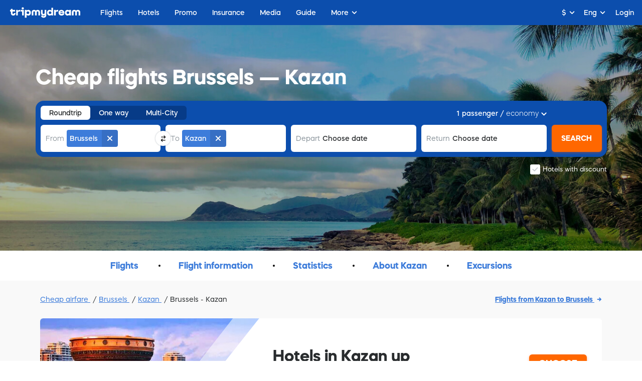

--- FILE ---
content_type: text/html; charset=utf-8
request_url: https://en.tripmydream.com/flights/routes/bru-kzn
body_size: 15534
content:
<!DOCTYPE html> <html lang="en"> <head> <meta charset="utf-8"> <title>Brussels - Kazan. Cheap flights - tripmydream</title> <meta name="viewport" content="width=device-width, initial-scale=1"> <meta name="format-detection" content="telephone=no"> <link rel="canonical" href="https://en.tripmydream.com/flights/routes/bru-kzn"/> <link rel="alternate" href="https://avia.tripmydream.com/routes/bru-kzn" hreflang="ru"/> <link rel="alternate" href="https://tripmydream.ua/flights/routes/bru-kzn" hreflang="uk"/> <link rel="alternate" href="https://en.tripmydream.com/flights/routes/bru-kzn" hreflang="en"/> <meta name="google-site-verification" content="wHRn3rG4jPM8KyulriHNCPpyBi9t6qVNCnn6BvZpT64"/> <meta name="apple-itunes-app" content="app-id=1523289196, affiliate-data=avialandings-routes"> <link rel="stylesheet" media="all" href="https://tripmydream.cc/hybrid/landing.css?1407"> <meta property="og:description" content="Buy cheapest flights Brussels - Kazan. Pick your airline tickets"> <meta name="twitter:description" content="Buy cheapest flights Brussels - Kazan. Pick your airline tickets"> <meta name="description" content="Buy cheapest flights Brussels - Kazan. Pick your airline tickets"> <meta property="og:see_also" content="https://tripmydream.ua"> <meta property="og:site_name" content="tripmydream.com"> <meta property="og:see_also" content="https://tripmydream.com"> <meta property="og:locale" content="en_US"> <meta property="article:publisher" content="https://www.facebook.com/TRIPMYDREAMcom"> <meta name="twitter:card" content="summary_large_image"> <meta name="twitter:site" content="@tripmydream"> <style>svg.icon { height: 1em; }</style> <!-- Google Tag Manager --> <script>(function (w, d, s, l, i) { w[l] = w[l] || []; w[l].push({ 'gtm.start': new Date().getTime(), event: 'gtm.js' }); var f = d.getElementsByTagName(s)[0], j = d.createElement(s), dl = l != 'dataLayer' ? '&l=' + l : ''; j.async = true; j.src = 'https://www.googletagmanager.com/gtm.js?id=' + i + dl; f.parentNode.insertBefore(j, f); })(window, document, 'script', 'dataLayer', 'GTM-5XRVFG');</script> <!-- End Google Tag Manager --> </head> <body> <div class="wrapper" > <!-- HHEADER --> <div id="react-header" class="rHeader"> <div class="rHeader__container"> <div class="rHeader__wrap"> <a class="rHeader__logo" href="/"> <svg width="141" height="21" viewBox="0 0 141 21" fill="none" xmlns="http://www.w3.org/2000/svg"> <path d="M7.734 12.377c0 .578-.518.996-1.233.996-.85 0-1.455-.597-1.455-1.435V8.403h5.045V5.308H5.046V3.096H1.684v2.212H0v3.095h1.684v3.535c0 2.697 2.015 4.643 4.776 4.643 2.647 0 4.527-1.767 4.527-4.199v-.776H7.74v.771h-.005zM15.69 7.162v-1.86h-3.362v11.055h3.362v-5.415c0-1.482 1.166-2.544 2.756-2.544h2.062V5.195h-1.01c-1.586 0-2.927.74-3.808 1.967zM21.52 5.307v3.09h2.688v7.96h3.367V5.307H21.52zM25.554 0c-1.3 0-2.243.884-2.243 2.1 0 1.215.942 2.099 2.243 2.099 1.3 0 2.243-.884 2.243-2.1C27.797.884 26.854 0 25.554 0zM36.718 5.083c-1.41 0-2.632.526-3.544 1.42V5.307h-3.361V20.78h3.362v-5.619c.911.894 2.134 1.42 3.543 1.42 3.025 0 5.2-2.41 5.2-5.746 0-3.341-2.175-5.752-5.2-5.752zm-.85 8.29c-1.57 0-2.688-1.062-2.688-2.543 0-1.482 1.119-2.544 2.688-2.544 1.57 0 2.689 1.062 2.689 2.543 0 1.482-1.12 2.544-2.689 2.544zM55.614 5.083c-1.56 0-2.875.664-3.72 1.752-.844-1.093-2.16-1.752-3.719-1.752-2.714 0-4.683 1.946-4.683 4.643v6.63h3.362V9.88c0-.97.694-1.68 1.637-1.68 1.01 0 1.725.73 1.725 1.747v6.41h3.362v-6.41c0-1.017.715-1.747 1.725-1.747.943 0 1.637.705 1.637 1.68v6.478h3.362v-6.63c-.005-2.698-1.974-4.644-4.688-4.644zM69.378 11.606c0 1.083-.808 1.854-1.927 1.854-1.098 0-1.88-.75-1.88-1.793v-6.36h-3.362v6.524c0 2.763 1.839 4.75 4.393 4.75a3.904 3.904 0 002.782-1.129v.905c0 .904-.876 1.547-2.062 1.547-1.01 0-1.751-.465-1.751-1.103h-3.253c0 2.432 2.129 4.199 5.087 4.199 3.072 0 5.335-1.946 5.335-4.643V5.307h-3.362v6.299zM83.053 6.493c-.906-.884-2.118-1.405-3.517-1.405-3.025 0-5.222 2.41-5.222 5.747 0 3.335 2.197 5.746 5.222 5.746 1.399 0 2.616-.52 3.517-1.404v1.185h3.362V.884h-3.362v5.609zm-2.693 6.88c-1.57 0-2.689-1.062-2.689-2.543 0-1.482 1.12-2.544 2.689-2.544 1.57 0 2.688 1.062 2.688 2.543.005 1.482-1.119 2.544-2.688 2.544zM91.794 7.162v-1.86h-3.362v11.055h3.362v-5.415c0-1.482 1.165-2.544 2.755-2.544h2.062V5.195h-1.01c-1.585 0-2.927.74-3.807 1.967zM103.138 5.083c-3.315 0-5.74 2.385-5.74 5.767 0 3.402 2.466 5.726 6.098 5.726 3.18 0 5.449-1.767 5.449-4.199h-3.362c0 .639-.875 1.104-2.108 1.104-1.523 0-2.647-.705-2.735-1.768h8.293c.021-.286.021-.572.021-.572 0-3.514-2.487-6.058-5.916-6.058zm-2.419 4.755c.114-1.016 1.186-1.767 2.533-1.767 1.321 0 2.378.75 2.487 1.767h-5.02zM118.917 6.493c-.907-.884-2.119-1.405-3.518-1.405-3.025 0-5.221 2.41-5.221 5.747 0 3.335 2.196 5.746 5.221 5.746 1.399 0 2.616-.52 3.518-1.404v1.185h3.362V5.307h-3.362v1.186zm-2.689 6.88c-1.569 0-2.688-1.062-2.688-2.543 0-1.482 1.119-2.544 2.688-2.544 1.57 0 2.689 1.062 2.689 2.543 0 1.482-1.119 2.544-2.689 2.544zM136.312 5.083c-1.559 0-2.875.664-3.719 1.752-.844-1.093-2.16-1.752-3.719-1.752-2.715 0-4.688 1.946-4.688 4.643v6.63h3.361V9.88c0-.97.695-1.68 1.637-1.68 1.011 0 1.725.73 1.725 1.747v6.41h3.362v-6.41c0-1.017.715-1.747 1.725-1.747.943 0 1.637.705 1.637 1.68v6.478h3.362v-6.63c.005-2.698-1.968-4.644-4.683-4.644z" fill="currentColor"></path> </svg> </a> <div class="rHeader__nav-list"> <a class="rHeader__nav-item " href="https://en.tripmydream.com/flights" target="_self"><span class="rHeader__nav-text">Flights</span></a> <a class="rHeader__nav-item " href="https://en.tripmydream.com/aviapromo" target="_self"><span class="rHeader__nav-text">Promo</span></a> <a class="rHeader__nav-item " href="https://insurance.tripmydream.com/lang/en" target="_self"><span class="rHeader__nav-text">Insurance</span></a> <a class="rHeader__nav-item " href="https://en.tripmydream.com/media" target="_self"><span class="rHeader__nav-text">Media</span></a> <a class="rHeader__nav-item " href="http://tmeta.click/deeplink/hotels" target="_self" target="_blank"><span class="rHeader__nav-text">Hotels</span></a> </div> </div> </div> </div> <div id="hybridContainer" class="wrapper wrapperFix"> <div class="presearch-wrap"> <picture class="presearch-picture hidden-mob"><img src="//tripmydream.cc/hybrid/img/bg_newbrand_avia_2.jpg" srcset="//tripmydream.cc/hybrid/img/bg_newbrand_avia_2_2x.jpg 2x" style="object-fit: cover;"></picture> <div class="presearch hc-presearch"> <h1 class="presearch__title">Cheap flights Brussels — Kazan</h1> <div class="presearch__searchform hc-searchform"> <div class="presearch__row presearch__row_settings"> <div class="presearch__cell hc-searchmode"> <div class="s-mode"> <div class="s-mode__buttons"> <input class="hc-sm-btn" type="radio" name="searchmode" id="searchmodert" value="RT" checked=""> <label for="searchmodert">Туди і назад</label> <input class="hc-sm-btn" type="radio" name="searchmode" id="searchmodeow" value="OW"> <label for="searchmodeow">В один бік</label> <input class="hc-sm-btn" type="radio" name="searchmode" id="searchmodecr" value="CR"> <label for="searchmodecr">Складний маршрут</label> <input class="hc-sm-btn" type="radio" name="searchmode" id="searchmodemc" value="MC"> <label for="searchmodemc"><span>TripMix</span><span class="new">NEW!</span></label></div> </div> </div><!--.presearch__cell.hc-peopleselector--></div> <div class="presearch__row presearch__row_rt"> <div class="presearch__cell hc-autocomplete"> <div class="s-form hc-ac-form" data-index="0"> <div class="s-form__col hc-ac-col"> <div class="s-form__field hc-ac-field"><label class="s-form__label"></label></div> </div> <div class="s-form__col hc-ac-col"> <div class="s-form__field hc-ac-field"><label class="s-form__label"></label> <div class="s-form__input-wrap hc-ac-input-wrap"> <div class="hc-ac-wrap" data-form-index="0" data-index="1"></div> </div> </div> </div> <div class="autocomplete hc-ac-autocomplete" data-index="0" style="display: none;"> <div class="hc-ac-head"> <div class="autocomplete__head"> <div class="autocomplete__field"> <div class="autocomplete__input-wrap hc-ac-input-wrap"> <div class="autocomplete__label hc-ac-input-mobile-label">Label</div> <div class="autocomplete__input-mobWrap hc-ac-wrap-mobile"></div> <input class="autocomplete__input hc-ac-input-mobile" placeholder="" data-placeholder="" data-placeholder-left="" data-placeholder-right="" style="min-width: 100px;"></div> <button class="autocomplete__head-btn autocomplete__head-btn_blue hc-ac-close"> Готово </button> </div> </div> </div> <div class="autocomplete__dropdown hc-ac-dropdown" data-index="0" style="display: none;"></div> </div> <div class="s-form__switch hc-ac-switch" data-index="0"> <svg width="11" height="14" viewBox="0 0 11 14" fill="none" xmlns="http://www.w3.org/2000/svg"> <path d="M10.82 3.6L7.694 6.726a.633.633 0 01-.901-.889l1.521-1.565h-6.76a.672.672 0 110-1.344h6.76L6.793 1.363a.633.633 0 01.901-.889L10.82 3.6zM.18 10.4l3.126-3.126a.633.633 0 01.902.89L2.686 9.727h6.76a.672.672 0 010 1.344h-6.76l1.522 1.565a.633.633 0 01-.902.889L.18 10.4z" fill="currentColor"></path> </svg> </div> </div> </div> <div class="presearch__cell hc-calendar"> <div class="calendar"> <div class="calendar__col"> <div class="calendar__field hc-cal-field" data-index="0" data-form-index="0"> <div class="calendar__field-head hc-cal-field-placeholder">Туди</div> </div> </div> <div class="calendar__col"> <div class="calendar__field hc-cal-field" data-index="1" data-form-index="0"> <div class="calendar__field-head hc-cal-field-placeholder">Назад</div> <div class="calendar__field-plus hc-cal-field-plus" style="display: none">± 2</div> </div> </div> <div class="calendar__drop hc-cal-dropdown" data-form-index="0" style="display: none;"> <div class="calendar__drop-head"> <div class="calendar"> <div class="calendar__col"> <div class="calendar__field hc-cal-field" data-index="0" data-form-index="0" data-twin="double"> <div class="calendar__field-head hc-cal-field-placeholder">Туди</div> <div class="calendar__field-value hc-cal-field-val"></div> </div> </div> <div class="calendar__col"> <div class="calendar__field hc-cal-field" data-index="1" data-form-index="0" data-twin="double"> <div class="calendar__field-head hc-cal-field-placeholder">Назад</div> <div class="calendar__field-value hc-cal-field-val"></div> <div class="calendar__field-plus hc-cal-field-plus" style="display: none">± 2 </div> </div> </div> </div> </div> <div class="calendar__drop-content hc-cal-dropdown-content"></div> </div> </div> </div> <div class="presearch__cell hc-peopleselector"> <div class="select"> <div class="select__head hc-ps-head"><span class="select__head-value hc-ps-count">1</span><span class="select__head-people hc-ps-passenger">пасажир</span> / <div class="select__head-text hc-ps-class">Економ</div> <span class="select__head-arrow"><svg width="11" height="7" viewBox="0 0 11 7" fill="none" xmlns="http://www.w3.org/2000/svg"> <path fill-rule="evenodd" clip-rule="evenodd" d="M10.344 2.045A.96.96 0 008.97.702L5.5 4.252 2.03.702A.96.96 0 00.655 2.045l4.128 4.223a1 1 0 001.43 0l4.13-4.223z" fill="currentColor"></path> </svg></span></div> <div class="select__drop hc-ps-drop" style="display: none;"></div> </div> </div> <div class="presearch__cell"> <div class="btn btn_orange btn_lg-md presearch__s-btn hc-sb-submit">Знайти</div> </div> <div class="presearch__checkbox hc-hotels-checkbox"> <label class="checkbox"> <input class="checkbox__input" type="checkbox" checked=""><span class="checkbox__in"><span class="checkbox__icon"><svg width="12" height="9" viewBox="0 0 12 9" xmlns="http://www.w3.org/2000/svg"> <path d="M10.4 0L4.688 5.848l-3.322-2.81L0 4.44l4.793 4.107 6.973-7.145z" fill="currentColor" fill-rule="evenodd"></path> </svg></span><div class="checkbox__text hc-hotels-checkbox-text">Готелі зі знижкою</div></span></label> </div> </div> </div> </div> </div> <div class="fl-menu"> <ul class="fl-menu__list"> <li class="fl-menu__item" id="link-to-item-1"> <span> Flights </span> </li> <li class="fl-menu__item" id="link-to-item-2"> <span> Flight information </span> </li> <li class="fl-menu__item" id="link-to-item-3"> <span> Statistics </span> </li> <li class="fl-menu__item" id="link-to-item-4"> <span> About Kazan </span> </li> <li class="fl-menu__item" id="link-to-item-5"> <span> Excursions </span> </li> </ul> </div> <div class="flightLanding"> <div class="btn btn_orange flightLanding__btn fl-btn-to-top"> Find tickets to Kazan </div> <div class="flightLanding__center"> <script type="application/ld+json"> {"@context":"https://schema.org","@type":"BreadcrumbList","itemListElement":[{"@type":"ListItem","position":1,"name":"Cheap airfare","item":"https://en.tripmydream.com/flights"},{"@type":"ListItem","position":2,"name":"Brussels","item":"https://en.tripmydream.com/flights/city/brussels"},{"@type":"ListItem","position":3,"name":"Kazan","item":"https://en.tripmydream.com/flights/city/kazan"},{"@type":"ListItem","position":4,"name":"Brussels - Kazan"}]} </script> <div class="fl-breadcrumbs"> <div class="fl-breadcrumbs__item"> <a href="https://en.tripmydream.com/flights"> Cheap airfare </a> <a href="https://en.tripmydream.com/flights/city/brussels"> Brussels </a> <a href="https://en.tripmydream.com/flights/city/kazan"> Kazan </a> <span>Brussels - Kazan</span> </div> <div class="fl-breadcrumbs__item"> <a href="/flights/routes/kzn-bru"> Flights from Kazan to Brussels </a> </div> </div> <div class="flightLanding__block"> <div class="flightLanding__content"> <div class="hotel-banner"> <div class="hotel-banner__img"> <picture> <img src="https://tripmydream.cc/processed/guide/KZN.jpg" style="object-fit: cover;" alt="img"> </picture> <span class="hotel-banner__img-shadow hidden-mob"></span> <span class="hotel-banner__img-white hidden-mob"></span> </div> <div class="hotel-banner__content"> <div class="hotel-banner__text"> Hotels in Kazan up to 65% off </div> <a rel="nofollow" target="_blank" class="btn btn_orange hotel-banner__button" href="https://www.booking.com/searchresults.ru.html?aid=381078"> CHOOSE </a> </div> </div> </div> </div> <div class="flightLanding__block"> <h2 class="flightLanding__title"> Buy tickets from Brussels to Kazan </h2> <div class="flightLanding__content"> <div class="big-columns-list big-columns-list_bold"> <div class="big-columns-list__decription-desc-int"> Tripmydream will help you find and buy plane tickets from Brussels to Kazan at the cheapest price. With our service you can easily compare offers from different airlines, find the most convenient and favourable flights, and find out from which online seller it will be cheapest to buy the chosen ticket. </div> <h3 class="big-columns-list__title-desc"> Round-trip airline tickets: Brussels - Kazan - Brussels </h3> <div class="big-columns-list__decription-desc-int"> </div> <div class="big-columns-list__decription-desc-int"> You can find out exactly how much an air ticket for Brussels - Kazan costs by looking at the ticket price for specific dates and then going to the online seller's website. Prices in our airfare comparison platform are updated with a slight delay and may change in the meantime. </div> </div> </div> </div> <div class="flightLanding__block" id="menu-item-3"> <h2 class="flightLanding__title"> Flight information Brussels - Kazan </h2> <div class="flightLanding__subtitle"> Table with basic flight information Brussels – Kazan </div> <div class="flightLanding__content"> <div class="flight-info"> <div class="flight-info__item"> <div class="flight-info__item-title">Departure point</div> <div class="flight-info__item-value">Brussels</div> </div> <div class="flight-info__item"> <div class="flight-info__item-title">Destination</div> <div class="flight-info__item-value">Kazan</div> </div> <div class="flight-info__item"> <div class="flight-info__item-title">Distance</div> <div class="flight-info__item-value">2963 km</div> </div> </div> </div> </div> <div class="flightLanding__block"> <h2 class="flightLanding__title"> Flight information </h2> <div class="flightLanding__content"> <div class="flights-types"> </div> </div> </div> <div class="flightLanding__block"> <script> var flightGraphTitleWeather = ["By day", "By night"]; var flightGraphValueDayWeather = [1,2,8,17,27,30,33,31,25,17,10,5]; var flightGraphValueNightWeather = [-22,-21,-15,-5,4,8,10,9,2,-6,-13,-18]; var climateTipsterStatus = {bigGraph: false, smallGraph: false}; </script> <h2 class="flightLanding__title"> Kazan: prices, weather and transport </h2> <div class="flightLanding__subtitle"> What else you should know before flying from Brussels to Kazan </div> <div class="flightLanding__content"> <div class="city-prices-weather"> <div class="city-prices-weather__item-graph"> <h3 class="city-prices-weather__item-title"> Weather in Kazan </h3> <div class="city-prices-weather__item-graph-cont fl-weather-graph"> <!-- <div class="weather-picture">--> <!-- <a href="https://climatetipster.com" rel="nofollow">--> <!-- <img src="https://tripmydream.cc/services/hybrid/img/weather-logo.png" alt="img" />--> <!-- </a>--> <!-- </div>--> </div> </div> </div> </div> </div> <div class="flightLanding__block"> <h2 class="flightLanding__title"> FAQs about traveling to Kazan </h2> <div class="flightLanding__subtitle"> Useful information, statistics and facts about the flight from Brussels to Kazan </div> <div class="flightLanding__content"> <div class="travel-faq" style="column-count: 2" itemscope itemtype="https://schema.org/FAQPage"> </div> </div> </div> <div class="flightLanding__block"> <h2 class="flightLanding__title"> Popular destinations </h2> <div class="flightLanding__subtitle"> Other routes that tripmydream users are interested in </div> <div class="flightLanding__content"> <div class="big-flights-list"> <div class="big-flights-list__list"> <a class="big-flights-list__item" href="/flights/routes/khv-iev"> The flight from Khabarovsk to Kiev </a> <a class="big-flights-list__item" href="/flights/routes/gdn-ath"> The flight from Gdansk to Athens </a> <a class="big-flights-list__item" href="/flights/routes/poz-lax"> The flight from Poznan to Los Angeles </a> <a class="big-flights-list__item" href="/flights/routes/gdn-mrs"> The flight from Gdansk to Marseille </a> <a class="big-flights-list__item" href="/flights/routes/sco-krr"> The flight from Aktau to Krasnodar </a> <a class="big-flights-list__item" href="/flights/routes/wro-cmb"> The flight from Wroclaw to Colombo </a> <a class="big-flights-list__item" href="/flights/routes/kej-bru"> The flight from Kemerovo to Brussels </a> <a class="big-flights-list__item" href="/flights/routes/cek-var"> The flight from Chelyabinsk to Varna </a> <a class="big-flights-list__item" href="/flights/routes/yvr-krk"> The flight from Vancouver to Krakow </a> <a class="big-flights-list__item" href="/flights/routes/tr-oms"> The flight from Turkey to Omsk </a> <a class="big-flights-list__item" href="/flights/routes/vvo-am"> The flight from Vladivostok to Armenia </a> <a class="big-flights-list__item" href="/flights/routes/rix-cek"> The flight from Riga to Chelyabinsk </a> <a class="big-flights-list__item" href="/flights/routes/mcx-evn"> The flight from Makhachkala to Yerevan </a> <a class="big-flights-list__item" href="/flights/routes/gdn-bud"> The flight from Gdansk to Budapest </a> <a class="big-flights-list__item" href="/flights/routes/led-khe"> The flight from Saint Petersburg to Kherson </a> </div> </div> </div> </div> <div class="flightLanding__block"> <h2 class="flightLanding__title"> Popular flights from Brussels </h2> <div class="flightLanding__subtitle"> Check out other popular destinations from Brussels </div> <div class="flightLanding__content"> <div class="big-flights-list"> <div class="big-flights-list__list"> <a class="big-flights-list__item" href="/flights/routes/bru-var"> The flight from Brussels to Varna </a> <a class="big-flights-list__item" href="/flights/routes/bru-iev"> The flight from Brussels to Kiev </a> <a class="big-flights-list__item" href="/flights/routes/bru-flr"> The flight from Brussels to Florence </a> <a class="big-flights-list__item" href="/flights/routes/bru-vlc"> The flight from Brussels to Valencia </a> <a class="big-flights-list__item" href="/flights/routes/bru-evn"> The flight from Brussels to Yerevan </a> <a class="big-flights-list__item" href="/flights/routes/bru-buh"> The flight from Brussels to Bucharest </a> <a class="big-flights-list__item" href="/flights/routes/bru-cag"> The flight from Brussels to Cagliari </a> <a class="big-flights-list__item" href="/flights/routes/bru-cwc"> The flight from Brussels to Chernivtsi </a> <a class="big-flights-list__item" href="/flights/routes/bru-dps"> The flight from Brussels to Denpasar </a> <a class="big-flights-list__item" href="/flights/routes/bru-puy"> The flight from Brussels to Pula </a> <a class="big-flights-list__item" href="/flights/routes/bru-lwo"> The flight from Brussels to Lviv </a> <a class="big-flights-list__item" href="/flights/routes/bru-bri"> The flight from Brussels to Bari </a> <a class="big-flights-list__item" href="/flights/routes/bru-ktw"> The flight from Brussels to Katowice </a> <a class="big-flights-list__item" href="/flights/routes/bru-sid"> The flight from Brussels to </a> <a class="big-flights-list__item" href="/flights/routes/bru-nce"> The flight from Brussels to Nice </a> </div> </div> </div> </div> <div class="flightLanding__block"> <h2 class="flightLanding__title"> Other flights to Kazan </h2> <div class="flightLanding__subtitle"> Check out other popular destinations in Kazan </div> <div class="flightLanding__content"> <div class="big-flights-list"> <div class="big-flights-list__list"> <a target="_blank" class="big-flights-list__item" href="/flights/routes/lax-kzn"> The flight from Los Angeles to Kazan </a> <a target="_blank" class="big-flights-list__item" href="/flights/routes/uz-kzn"> The flight from Uzbekistan to Kazan </a> <a target="_blank" class="big-flights-list__item" href="/flights/routes/rov-kzn"> The flight from Rostov to Kazan </a> <a target="_blank" class="big-flights-list__item" href="/flights/routes/waw-kzn"> The flight from Warsaw to Kazan </a> <a target="_blank" class="big-flights-list__item" href="/flights/routes/hrg-kzn"> The flight from Hurghada to Kazan </a> <a target="_blank" class="big-flights-list__item" href="/flights/routes/tll-kzn"> The flight from Tallinn to Kazan </a> <a target="_blank" class="big-flights-list__item" href="/flights/routes/rmi-kzn"> The flight from Rimini to Kazan </a> <a target="_blank" class="big-flights-list__item" href="/flights/routes/kiv-kzn"> The flight from Chisinau to Kazan </a> <a target="_blank" class="big-flights-list__item" href="/flights/routes/bg-kzn"> The flight from Bulgaria to Kazan </a> <a target="_blank" class="big-flights-list__item" href="/flights/routes/bjs-kzn"> The flight from Beijing to Kazan </a> <a target="_blank" class="big-flights-list__item" href="/flights/routes/cai-kzn"> The flight from Cairo to Kazan </a> <a target="_blank" class="big-flights-list__item" href="/flights/routes/lwn-kzn"> The flight from Gyumri to Kazan </a> <a target="_blank" class="big-flights-list__item" href="/flights/routes/ovb-kzn"> The flight from Novosibirsk to Kazan </a> <a target="_blank" class="big-flights-list__item" href="/flights/routes/cph-kzn"> The flight from Copenhagen to Kazan </a> <a target="_blank" class="big-flights-list__item" href="/flights/routes/shj-kzn"> The flight from Sharjah to Kazan </a> </div> </div> </div> </div> <div class="flightLanding__block"> <h2 class="flightLanding__title"> Other cities </h2> <div class="flightLanding__subtitle"> See more information about air tickets to other cities </div> <div class="flightLanding__content"> <div class="big-flights-list"> <div class="big-flights-list__list" id="all_cities"> <a target="_blank" class="big-flights-list__item" href="/flights/city/anapa"> Flight to Anapa </a> <a target="_blank" class="big-flights-list__item" href="/flights/city/arkhangelsk"> Flight to Arkhangelsk </a> <a target="_blank" class="big-flights-list__item" href="/flights/city/astrakhan"> Flight to Astrakhan </a> <a target="_blank" class="big-flights-list__item" href="/flights/city/barnaul"> Flight to Barnaul </a> <a target="_blank" class="big-flights-list__item" href="/flights/city/belgorod"> Flight to Belgorod </a> <a target="_blank" class="big-flights-list__item" href="/flights/city/chelyabinsk"> Flight to Chelyabinsk </a> <a target="_blank" class="big-flights-list__item" href="/flights/city/gelendzik"> Flight to Gelendzhik </a> <a target="_blank" class="big-flights-list__item" href="/flights/city/irkutsk"> Flight to Irkutsk </a> <a target="_blank" class="big-flights-list__item" href="/flights/city/kaliningrad"> Flight to Kaliningrad </a> <a target="_blank" class="big-flights-list__item" style="display:none;" href="/flights/city/kazan"> Flight to Kazan </a> <a target="_blank" class="big-flights-list__item" style="display:none;" href="/flights/city/kemerovo"> Flight to Kemerovo </a> <a target="_blank" class="big-flights-list__item" style="display:none;" href="/flights/city/khabarovsk"> Flight to Khabarovsk </a> <a target="_blank" class="big-flights-list__item" style="display:none;" href="/flights/city/krasnodar"> Flight to Krasnodar </a> <a target="_blank" class="big-flights-list__item" style="display:none;" href="/flights/city/krasnoyarsk"> Flight to Krasnoyarsk </a> <a target="_blank" class="big-flights-list__item" style="display:none;" href="/flights/city/makhachkala"> Flight to Makhachkala </a> <a target="_blank" class="big-flights-list__item" style="display:none;" href="/flights/city/moscow"> Flight to Moscow </a> <a target="_blank" class="big-flights-list__item" style="display:none;" href="/flights/city/murmansk"> Flight to Murmansk </a> <a target="_blank" class="big-flights-list__item" style="display:none;" href="/flights/city/novokuznetsk"> Flight to Novokuznetsk </a> <a target="_blank" class="big-flights-list__item" style="display:none;" href="/flights/city/novosibirsk"> Flight to Novosibirsk </a> <a target="_blank" class="big-flights-list__item" style="display:none;" href="/flights/city/omsk"> Flight to Omsk </a> <a target="_blank" class="big-flights-list__item" style="display:none;" href="/flights/city/orenburg"> Flight to Orenburg </a> <a target="_blank" class="big-flights-list__item" style="display:none;" href="/flights/city/penza"> Flight to Penza </a> <a target="_blank" class="big-flights-list__item" style="display:none;" href="/flights/city/perm"> Flight to Perm </a> <a target="_blank" class="big-flights-list__item" style="display:none;" href="/flights/city/petropavlovsk-kamchatskiy"> Flight to Petropavlovsk-Kamchatsky </a> <a target="_blank" class="big-flights-list__item" style="display:none;" href="/flights/city/rostov-on-don"> Flight to Rostov-On-Don </a> <a target="_blank" class="big-flights-list__item" style="display:none;" href="/flights/city/samara"> Flight to Samara </a> <a target="_blank" class="big-flights-list__item" style="display:none;" href="/flights/city/saratov"> Flight to Saratov </a> <a target="_blank" class="big-flights-list__item" style="display:none;" href="/flights/city/sochi"> Flight to Sochi </a> <a target="_blank" class="big-flights-list__item" style="display:none;" href="/flights/city/stavropol"> Flight to Stavropol </a> <a target="_blank" class="big-flights-list__item" style="display:none;" href="/flights/city/surgut"> Flight to Surgut </a> <a target="_blank" class="big-flights-list__item" style="display:none;" href="/flights/city/tomsk"> Flight to Tomsk </a> <a target="_blank" class="big-flights-list__item" style="display:none;" href="/flights/city/tyumen"> Flight to Tyumen </a> <a target="_blank" class="big-flights-list__item" style="display:none;" href="/flights/city/ufa"> Flight to Ufa </a> <a target="_blank" class="big-flights-list__item" style="display:none;" href="/flights/city/ulyanovsk"> Flight to Ulyanovsk </a> <a target="_blank" class="big-flights-list__item" style="display:none;" href="/flights/city/vladivostok"> Flight to Vladivostok </a> <a target="_blank" class="big-flights-list__item" style="display:none;" href="/flights/city/volgograd"> Flight to Volgograd </a> <a target="_blank" class="big-flights-list__item" style="display:none;" href="/flights/city/voronezh"> Flight to Voronezh </a> <a target="_blank" class="big-flights-list__item" style="display:none;" href="/flights/city/yessentuki"> Flight to Essentuki </a> </div> <a target="_blank" class="big-flights-list__show-mob" id="all_cities_show_more" onclick="showMoreAndHideBtn('all_cities')" style="cursor:pointer;"> Show more </a> </div> </div> </div> </div> <div class="reference-guide"> <div class="reference-guide__content"> <div class="reference-guide__list"> <div class="reference-guide__title"> Countries </div> <a class="reference-guide__item" href="/flights/country/zambia" target="_blank"> Republic of Zambia </a> <a class="reference-guide__item" href="/flights/country/mauritius" target="_blank"> Republic of Mauritius </a> <a class="reference-guide__item" href="/flights/country/jersey" target="_blank"> Jersey </a> <a class="reference-guide__item" href="/flights/country/niger" target="_blank"> Niger </a> <a class="reference-guide__item" href="/flights/country/papua-new-guinea" target="_blank"> Independent State of Papua New Guinea </a> <a class="reference-guide__item" href="/flights/country/dr-congo" target="_blank"> Democratic Republic of the Congo </a> <a class="reference-guide__item" href="/flights/country/malta" target="_blank"> Malta </a> <a class="reference-guide__item" href="/flights/country/singapore" target="_blank"> Singapore </a> <a class="reference-guide__item" href="/flights/country/argentina" target="_blank"> Argentina </a> <a class="reference-guide__item" href="/flights/country/seychelles" target="_blank"> Republic of Seychelles </a> <a class="reference-guide__more" href="/flights/countries" target="_blank"> All countries </a> </div> <div class="reference-guide__list"> <div class="reference-guide__title"> Cities </div> <a class="reference-guide__item" href="/flights/city/sandiego" target="_blank"> San Diego </a> <a class="reference-guide__item" href="/flights/city/colombo" target="_blank"> Colombo </a> <a class="reference-guide__item" href="/flights/city/ulanhot" target="_blank"> Ulanhot </a> <a class="reference-guide__item" href="/flights/city/burlington-iowa" target="_blank"> Burlington (Iowa) </a> <a class="reference-guide__item" href="/flights/city/indianapolis" target="_blank"> Indianapolis </a> <a class="reference-guide__item" href="/flights/city/perm" target="_blank"> Perm </a> <a class="reference-guide__item" href="/flights/city/sharjah" target="_blank"> Sharjah </a> <a class="reference-guide__item" href="/flights/city/sao-filipe" target="_blank"> Sao Filipe </a> <a class="reference-guide__item" href="/flights/city/hiroshima" target="_blank"> Hiroshima </a> <a class="reference-guide__item" href="/flights/city/waterford" target="_blank"> Waterford </a> <a class="reference-guide__more" href="/flights/cities" target="_blank"> All cities </a> </div> <div class="reference-guide__list"> <div class="reference-guide__title"> Directions </div> <a class="reference-guide__item" href="/flights/routes/ias-dub" target="_blank"> Iasi - Dublin </a> <a class="reference-guide__item" href="/flights/routes/pwq-kzo" target="_blank"> Pavlodar - Kyzylorda </a> <a class="reference-guide__item" href="/flights/routes/cek-vie" target="_blank"> Chelyabinsk - Vienna </a> <a class="reference-guide__item" href="/flights/routes/was-iev" target="_blank"> Washington - Kiev </a> <a class="reference-guide__item" href="/flights/routes/lis-rak" target="_blank"> Lisbon - Marrakech </a> <a class="reference-guide__item" href="/flights/routes/il-msq" target="_blank"> Israel - Minsk </a> <a class="reference-guide__item" href="/flights/routes/sgn-sel" target="_blank"> Ho Chi Minh city - Seoul </a> <a class="reference-guide__item" href="/flights/routes/hfa-iev" target="_blank"> Haifa - Kiev </a> <a class="reference-guide__item" href="/flights/routes/prg-tgd" target="_blank"> Prague - Podgorica </a> <a class="reference-guide__item" href="/flights/routes/bkk-bud" target="_blank"> Bangkok - Budapest </a> <a class="reference-guide__more" href="/flights/routes" target="_blank"> All directions </a> </div> <div class="reference-guide__list"> <div class="reference-guide__title"> Airports </div> <a class="reference-guide__item" href="/flights/airport/france/marseille/mrs" target="_blank"> Marseille Provence </a> <a class="reference-guide__item" href="/flights/airport/slovakia/kosice/ksc" target="_blank"> Kosice </a> <a class="reference-guide__item" href="/flights/airport/brazil/Rio de Janeiro/gig" target="_blank"> Galean </a> <a class="reference-guide__item" href="/flights/airport/germany/kassel/ksf" target="_blank"> Kassel </a> <a class="reference-guide__item" href="/flights/airport/kazakhstan/atyrau/guw" target="_blank"> Atyrau </a> <a class="reference-guide__item" href="/flights/airport/sweden/stockholm/bma" target="_blank"> Stockholm Bromma </a> <a class="reference-guide__item" href="/flights/airport/greece/thessaloniki/skg" target="_blank"> Macedonia </a> <a class="reference-guide__item" href="/flights/airport/hungary/budapest/bud" target="_blank"> Ferenc Liszt </a> <a class="reference-guide__item" href="/flights/airport/vietnam/hochiminhcity/sgn" target="_blank"> Tan Son Nhat </a> <a class="reference-guide__item" href="/flights/airport/germany/hamburg/ham" target="_blank"> Hamburg-Fuhlsbüttel </a> <a class="reference-guide__more" href="/flights/airports" target="_blank"> All airports </a> </div> <div class="reference-guide__list"> <div class="reference-guide__title"> Airlines </div> <a class="reference-guide__item" href="/flights/airline/5w" target="_blank"> Wizz Air Abu Dhabi </a> <a class="reference-guide__item" href="/flights/airline/sq" target="_blank"> Singapore Airlines </a> <a class="reference-guide__item" href="/flights/airline/cx" target="_blank"> Cathay Pacific </a> <a class="reference-guide__item" href="/flights/airline/h4" target="_blank"> HiSky </a> <a class="reference-guide__item" href="/flights/airline/tk" target="_blank"> Turkish Airlines </a> <a class="reference-guide__item" href="/flights/airline/yc" target="_blank"> Yamal Airlines </a> <a class="reference-guide__item" href="/flights/airline/kr" target="_blank"> Comores Aviation </a> <a class="reference-guide__item" href="/flights/airline/sn" target="_blank"> Brussels Airlines </a> <a class="reference-guide__item" href="/flights/airline/s7" target="_blank"> S7 Airlines </a> <a class="reference-guide__item" href="/flights/airline/kc" target="_blank"> Air Astana </a> <a class="reference-guide__more" href="/flights/airlines" target="_blank"> All airlines </a> </div> </div> </div> </div> </div> <div class="footerFull"> <div class="footerFull__center"> <div class="footerFull__columns"> <div class="footerFull__columns-item"> <div class="footerFull__columns-title">Navigation</div> <div class="footerFull__columns-links"> <a class="footerFull__columns-link" href="https://en.tripmydream.com" target="_blank">Flight tickets</a> <a class="footerFull__columns-link" href="https://en.tripmydream.com/aviapromo" target="_blank">Sales</a> <a class="footerFull__columns-link" href="http://tmeta.click/deeplink/hotels?lang=EN" target="_blank" rel="nofollow">Hotels</a> <a class="footerFull__columns-link" href="http://tmeta.click/deeplink/excursions?lang=EN" target="_blank" target="_blank">Excursions</a> <a class="footerFull__columns-link" href="https://en.tripmydream.com/media" target="_blank">Travel-Media</a> </div> </div> <div class="footerFull__columns-item"> <div class="footerFull__columns-title">Help</div> <div class="footerFull__columns-links"> <a class="footerFull__columns-link" href="https://tripmydream.com/faq" target="_blank">FAQ</a> <a class="footerFull__columns-link" href="https://t.me/tripmydream_avia_bot" target="_blank" rel="nofollow">Telegram chat-bot</a> <a class="footerFull__columns-link" href="https://m.me/tripmydreamaviabot" target="_blank" rel="nofollow">Facebook chat-bot</a> </div> </div> <div class="footerFull__columns-item"> <div class="footerFull__columns-title">Service</div> <div class="footerFull__columns-links"> <a class="footerFull__columns-link" href="https://tripmydream.com/profile" target="_blank">User profile</a> <a class="footerFull__columns-link" href="https://apps.apple.com/ua/app/tripmydream/id1523289196" target="_blank">App Store</a> </div> </div> </div> <div class="footerFull__buttons"> <a class="footerFull__btn" href="https://avia.tripmydream.com"> <div class="footerFull__btn-icon"> <svg xmlns="http://www.w3.org/2000/svg" viewBox="0 0 21.5 21.5"> <path d="M17.1.8c2.4-2.4 5.9 1.3 3.6 3.6l-2.9 2.9L19 17.9c0 .3-.1.5-.2.7l-1.9 1.9c-.3.3-.8.3-1.2 0-.1-.1-.2-.2-.2-.3l-3-7.5-2.3 2.3.5 3.6c0 .3-.1.6-.3.7l-2 2c-.3.3-.8.3-1.2 0-.1-.1-.1-.2-.2-.3l-2-4.4-4.6-2.3c-.4-.2-.6-.7-.4-1.1 0-.1.1-.2.2-.2l2-2c.2-.2.5-.3.7-.2l3.6.5L8.9 9 1.3 5.9C.9 5.7.7 5.3.9 4.8c0-.1.1-.2.2-.3L3 2.6c.2-.2.5-.3.7-.2l10.5 1.2L17.1.8zm1.2 1.1l-3.2 3.2c-.2.2-.4.3-.7.2L3.8 4.1l-.7.7 7.5 3c.1 0 .2.1.3.2.3.3.3.9 0 1.2l-3.5 3.5c-.1.2-.3.3-.6.3l-3.6-.5-.9.9L6 15.2c.2.1.3.2.4.4l1.8 3.7.9-.9-.5-3.6c-.1-.3 0-.6.2-.7l3.5-3.5c.1-.1.2-.1.3-.2.4-.2.9 0 1.1.5l3.1 7.6.7-.7-1.4-10.7c0-.3 0-.5.2-.7l3.2-3.2c.9-.8-.4-2.1-1.2-1.3z" fill="currentColor"></path> </svg> </div> <div class="footerFull__btn-text"><span>BOOKING</span><span>FLIGHTS</span></div> </a> <a class="footerFull__btn" href="http://tmeta.click/deeplink/hotels?lang=EN" rel="nofollow"> <div class="footerFull__btn-icon"> <svg xmlns="http://www.w3.org/2000/svg" viewBox="0 0 20.1 21"> <path d="M13 6h6.3c.4 0 .7.4.7.8v13.3c0 .5-.3.8-.7.8H8.9c-.4 0-.7-.4-.7-.8v-2.7H5v2.7c0 .5-.3.9-.7.9H.7c-.4 0-.7-.4-.7-.8V.8C0 .4.3 0 .7 0h11.6c.4 0 .7.4.7.8V6zm-5.2 8.7c-.2 0-.4-.2-.4-.5s.2-.5.4-.5h1.9c.2 0 .4.2.4.5s-.2.5-.4.5H7.8zm-4.4 0c-.2 0-.4-.2-.4-.5s.2-.5.4-.5h1.9c.2 0 .4.2.4.5s-.2.5-.4.5H3.4zM7.8 12c-.2 0-.4-.2-.4-.5s.2-.5.4-.5h1.9c.2 0 .4.2.4.5s-.2.5-.4.5H7.8zm-4.4 0c-.2 0-.4-.2-.4-.5s.2-.5.4-.5h1.9c.2 0 .4.2.4.5s-.2.5-.4.5H3.4zm4.4-2.6c-.2 0-.4-.2-.4-.5s.2-.5.4-.5h1.9c.2 0 .4.2.4.5s-.2.5-.4.5H7.8zm-4.4 0c-.2 0-.4-.2-.4-.5s.2-.5.4-.5h1.9c.2 0 .4.2.4.5s-.2.5-.4.5H3.4zm4.4-2.7c-.2 0-.4-.2-.4-.5s.2-.5.4-.5h1.9c.2 0 .4.2.4.5s-.2.5-.4.5H7.8zm-4.4 0c-.2 0-.4-.2-.4-.5s.2-.5.4-.5h1.9c.2 0 .4.2.4.5s-.2.5-.4.5H3.4zm4.4-2.6c-.2 0-.4-.2-.4-.5s.2-.5.4-.5h1.9c.2 0 .4.2.4.5s-.2.5-.4.5H7.8zm-4.4 0c-.2 0-.4-.2-.4-.5s.2-.5.4-.5h1.9c.2 0 .4.2.4.5s-.2.5-.4.5H3.4zm11.4 13.8c-.2 0-.4-.2-.4-.5s.2-.5.4-.5h1.9c.2 0 .4.2.4.5s-.2.5-.4.5h-1.9zm0-2.7c-.2 0-.4-.2-.4-.5s.2-.5.4-.5h1.9c.2 0 .4.2.4.5s-.2.5-.4.5h-1.9zm0-2.6c-.2 0-.4-.2-.4-.5s.2-.5.4-.5h1.9c.2 0 .4.2.4.5s-.2.5-.4.5h-1.9zm0-2.7c-.2 0-.4-.2-.4-.5s.2-.5.4-.5h1.9c.2 0 .4.2.4.5s-.2.5-.4.5h-1.9zm-3.2-8.4h-10v17.9h2v-2.6c0-.5.3-.8.7-.8h4.6c.4 0 .7.4.7.8v2.6h2V1.5zm7 6.1H13v11.8h5.5V7.6z" fill="currentColor"></path> </svg> </div> <div class="footerFull__btn-text"><span>BOOKING</span><span>HOTELS</span></div> </a> </div> <div class="footerFull__company footerFull__company_center"> <div class="footerFull__logo"> <svg width="141" height="21" viewBox="0 0 141 21" fill="none" xmlns="http://www.w3.org/2000/svg"> <path d="M7.734 12.377c0 .578-.518.996-1.233.996-.85 0-1.455-.597-1.455-1.435V8.403h5.045V5.308H5.046V3.096H1.684v2.212H0v3.095h1.684v3.535c0 2.697 2.015 4.643 4.776 4.643 2.647 0 4.527-1.767 4.527-4.199v-.776H7.74v.771h-.005zM15.69 7.162v-1.86h-3.362v11.055h3.362v-5.415c0-1.482 1.166-2.544 2.756-2.544h2.062V5.195h-1.01c-1.586 0-2.927.74-3.808 1.967zM21.52 5.307v3.09h2.688v7.96h3.367V5.307H21.52zM25.554 0c-1.3 0-2.243.884-2.243 2.1 0 1.215.942 2.099 2.243 2.099 1.3 0 2.243-.884 2.243-2.1C27.797.884 26.854 0 25.554 0zM36.718 5.083c-1.41 0-2.632.526-3.544 1.42V5.307h-3.361V20.78h3.362v-5.619c.911.894 2.134 1.42 3.543 1.42 3.025 0 5.2-2.41 5.2-5.746 0-3.341-2.175-5.752-5.2-5.752zm-.85 8.29c-1.57 0-2.688-1.062-2.688-2.543 0-1.482 1.119-2.544 2.688-2.544 1.57 0 2.689 1.062 2.689 2.543 0 1.482-1.12 2.544-2.689 2.544zM55.614 5.083c-1.56 0-2.875.664-3.72 1.752-.844-1.093-2.16-1.752-3.719-1.752-2.714 0-4.683 1.946-4.683 4.643v6.63h3.362V9.88c0-.97.694-1.68 1.637-1.68 1.01 0 1.725.73 1.725 1.747v6.41h3.362v-6.41c0-1.017.715-1.747 1.725-1.747.943 0 1.637.705 1.637 1.68v6.478h3.362v-6.63c-.005-2.698-1.974-4.644-4.688-4.644zM69.378 11.606c0 1.083-.808 1.854-1.927 1.854-1.098 0-1.88-.75-1.88-1.793v-6.36h-3.362v6.524c0 2.763 1.839 4.75 4.393 4.75a3.904 3.904 0 002.782-1.129v.905c0 .904-.876 1.547-2.062 1.547-1.01 0-1.751-.465-1.751-1.103h-3.253c0 2.432 2.129 4.199 5.087 4.199 3.072 0 5.335-1.946 5.335-4.643V5.307h-3.362v6.299zM83.053 6.493c-.906-.884-2.118-1.405-3.517-1.405-3.025 0-5.222 2.41-5.222 5.747 0 3.335 2.197 5.746 5.222 5.746 1.399 0 2.616-.52 3.517-1.404v1.185h3.362V.884h-3.362v5.609zm-2.693 6.88c-1.57 0-2.689-1.062-2.689-2.543 0-1.482 1.12-2.544 2.689-2.544 1.57 0 2.688 1.062 2.688 2.543.005 1.482-1.119 2.544-2.688 2.544zM91.794 7.162v-1.86h-3.362v11.055h3.362v-5.415c0-1.482 1.165-2.544 2.755-2.544h2.062V5.195h-1.01c-1.585 0-2.927.74-3.807 1.967zM103.138 5.083c-3.315 0-5.74 2.385-5.74 5.767 0 3.402 2.466 5.726 6.098 5.726 3.18 0 5.449-1.767 5.449-4.199h-3.362c0 .639-.875 1.104-2.108 1.104-1.523 0-2.647-.705-2.735-1.768h8.293c.021-.286.021-.572.021-.572 0-3.514-2.487-6.058-5.916-6.058zm-2.419 4.755c.114-1.016 1.186-1.767 2.533-1.767 1.321 0 2.378.75 2.487 1.767h-5.02zM118.917 6.493c-.907-.884-2.119-1.405-3.518-1.405-3.025 0-5.221 2.41-5.221 5.747 0 3.335 2.196 5.746 5.221 5.746 1.399 0 2.616-.52 3.518-1.404v1.185h3.362V5.307h-3.362v1.186zm-2.689 6.88c-1.569 0-2.688-1.062-2.688-2.543 0-1.482 1.119-2.544 2.688-2.544 1.57 0 2.689 1.062 2.689 2.543 0 1.482-1.119 2.544-2.689 2.544zM136.312 5.083c-1.559 0-2.875.664-3.719 1.752-.844-1.093-2.16-1.752-3.719-1.752-2.715 0-4.688 1.946-4.688 4.643v6.63h3.361V9.88c0-.97.695-1.68 1.637-1.68 1.011 0 1.725.73 1.725 1.747v6.41h3.362v-6.41c0-1.017.715-1.747 1.725-1.747.943 0 1.637.705 1.637 1.68v6.478h3.362v-6.63c.005-2.698-1.968-4.644-4.683-4.644z" fill="currentColor"></path> </svg> <div class="footerFull__logo-text">©2025</div> </div> <div class="footerFull__company-text"><b>tripmydream</b> - travel service, that helps to find compare and buy best flights and rooms worldwide with the given budget. All necessary information for travelers - is right here!</div> </div> <div class="footerFull__links footerFull__links_center"> <a class="footerFull__link" href="https://tripmydream.com/terms-of-use">Terms of use</a> <a class="footerFull__link" href="https://tripmydream.com/privacy-policy">Privacy policy</a> <a class="footerFull__link" href="https://tripmydream.com/cookies">Cookies policy</a> <a class="footerFull__link" href="https://tripmydream.com/privacy-notices">Privacy notice</a> </div> <div class="footerFull__social footerFull__social_center"> <a class="footerFull__social-link" href="https://t.me/tripmydream" target="_blank" rel="nofollow"> <svg width="30" height="30" xmlns="http://www.w3.org/2000/svg"> <g fill="none" fill-rule="evenodd"> <path d="M15 1C7.269 1 1 7.268 1 15c0 7.731 6.269 13.999 14 13.999 7.732 0 14-6.268 14-13.999 0-7.732-6.268-14-14-14z" fill="#FFF"></path> <path d="M15 0c8.285 0 15 6.715 15 15 0 8.283-6.715 14.999-15 14.999-8.283 0-15-6.716-15-14.999C0 6.715 6.717 0 15 0zm6.845 7.06L5.382 13.473a.6.6 0 0 0 .048 1.135l4.184 1.236 1.56 4.954a.718.718 0 0 0 1.2.286l2.162-2.208 4.244 3.115a.886.886 0 0 0 1.39-.533l2.811-13.437a.847.847 0 0 0-1.136-.963zM19.78 10.04l-7.647 6.762a.41.41 0 0 0-.136.262l-.294 2.617c-.01.086-.13.097-.155.015l-1.211-3.903a.41.41 0 0 1 .176-.471l9.03-5.6c.207-.13.42.157.237.318z" fill="#35A6DE"></path> </g> </svg> </a> <a class="footerFull__social-link" href="https://www.facebook.com/TRIPMYDREAMcom" target="_blank" rel="nofollow"> <svg width="30" height="30" xmlns="http://www.w3.org/2000/svg"> <g fill="none" fill-rule="evenodd"> <path d="M15 1C7.269 1 1 7.268 1 15c0 7.731 6.269 13.999 14 13.999 7.732 0 14-6.268 14-13.999 0-7.732-6.268-14-14-14z" fill="#FFF"></path> <path d="M20.433 9.24h-1.446c-1.444 0-2.168.722-2.168 2.168v1.445h3.614l-.723 3.615H16.82v8.674h-3.615v-8.674h-2.891v-3.615h2.89v-2.168c0-2.978 1.682-5.06 4.339-5.06h2.891V9.24zM15 0C6.717 0 0 6.715 0 15c0 8.283 6.717 14.999 15 14.999 8.285 0 15-6.716 15-14.999 0-8.285-6.715-15-15-15z" fill="#365899"></path> </g> </svg> </a> <a class="footerFull__social-link" href="https://www.youtube.com/channel/UCQor-oqvVNR24ngy3y9U-ig" target="_blank" rel="nofollow"> <svg width="30" height="30" xmlns="http://www.w3.org/2000/svg"> <g fill="none" fill-rule="evenodd"> <path d="M15 1C7.269 1 1 7.268 1 15c0 7.731 6.269 13.999 14 13.999 7.732 0 14-6.268 14-13.999 0-7.732-6.268-14-14-14z" fill="#FFF"></path> <path d="M15 0c8.284 0 15 6.716 15 15 0 8.284-6.716 15.001-15 15.001-8.284 0-15-6.717-15-15.001C0 6.716 6.716 0 15 0zm8.624 10.874c-.207-.738-.817-1.319-1.592-1.516C20.63 9 15 9 15 9s-5.629 0-7.032.358c-.775.197-1.385.778-1.592 1.516C6 12.21 6 15 6 15s0 2.79.376 4.126c.207.738.817 1.319 1.592 1.516C9.37 21 15 21 15 21s5.629 0 7.032-.358c.775-.197 1.385-.778 1.592-1.516C24 17.79 24 15 24 15s0-2.79-.376-4.126zM13.2 17.57V12.43L17.876 15 13.2 17.571z" fill="#CC181E"></path> </g> </svg> </a> <a class="footerFull__social-link" href="https://twitter.com/tripmydream" target="_blank" rel="nofollow"> <svg width="30" height="30" xmlns="http://www.w3.org/2000/svg"> <g fill="none" fill-rule="evenodd"> <path d="M15 1C7.269 1 1 7.268 1 15c0 7.731 6.269 13.999 14 13.999 7.732 0 14-6.268 14-13.999 0-7.732-6.268-14-14-14z" fill="#FFF"></path> <path d="M22.466 11.242c.008.159.014.326.014.488 0 5.006-3.872 10.777-10.953 10.777-2.173 0-4.199-.626-5.901-1.7a7.8 7.8 0 0 0 5.698-1.569c-1.683-.032-3.106-1.127-3.595-2.63a4.009 4.009 0 0 0 1.737-.066c-1.76-.348-3.087-1.88-3.087-3.715l.001-.047a3.889 3.889 0 0 0 1.742.474 3.782 3.782 0 0 1-1.714-3.152c0-.694.193-1.344.525-1.905a11.003 11.003 0 0 0 7.932 3.96 3.905 3.905 0 0 1-.098-.866c0-2.092 1.721-3.786 3.85-3.786 1.105 0 2.106.459 2.808 1.194a7.778 7.778 0 0 0 2.445-.918 3.79 3.79 0 0 1-1.694 2.093 7.736 7.736 0 0 0 2.211-.596 7.853 7.853 0 0 1-1.92 1.964M15 0C6.716 0 0 6.716 0 15c0 8.284 6.716 15.001 15 15.001 8.284 0 15-6.717 15-15.001 0-8.284-6.716-15-15-15" fill="#1DA1F2"></path> </g> </svg> </a> <a class="footerFull__social-link" href="https://www.instagram.com/tripmydream/" target="_blank" rel="nofollow"><img src="//tripmydream.cc/services/hybrid/img/instagram-circle.png" width="30" height="30"></a> </div> <div class="footerFull__copyright"> <div class="footerFull__copyright-text">Photos</div> <a class="footerFull__copyright-logo" href="https://depositphotos.com/" target="_blank" rel="nofollow"> <svg width="100" height="19" viewBox="0 0 100 19" fill="none" xmlns="http://www.w3.org/2000/svg"> <g clip-path="url(#clip0)" fill="currentColor"> <path d="M10.597 7.737a2.314 2.314 0 00-2.312 2.316 2.314 2.314 0 002.312 2.315 2.314 2.314 0 002.308-2.315 2.314 2.314 0 00-2.308-2.316zm1.354 3.538a1.847 1.847 0 01-3.274-1.183 1.857 1.857 0 01.67-1.43l.033-.024-.082.111a1.858 1.858 0 00-.312 1.034 1.849 1.849 0 002.878 1.542l.111-.083-.024.033zM33.394 7.015c-.689-.535-1.488-.836-2.323-.836-.668 0-1.338.203-1.911.54-.59.347-.976.834-1.325 1.46l-.015.027V2.58h-2.055v4.242c-.447-.464-1.19-.632-1.922-.632a3.65 3.65 0 00-1.874.5c-.587.343-1.06.854-1.42 1.498-.34.61-.453 1.018-.453 1.67 0 .958.326 2.007.993 2.76.754.852 1.693 1.278 2.818 1.278a3.77 3.77 0 002.453-.876 4.458 4.458 0 001.198-1.612 3.789 3.789 0 001.67 1.976 3.703 3.703 0 001.872.52c.61 0 1.176-.151 1.698-.424.22-.118.411-.27.703-.457l-.008-2.013c-.632.454-1.042.743-1.423.866-.334.107-.686.16-1.057.16-.172 0-.38-.056-.626-.168l3.892-3.97c-.34-.396-.635-.69-.885-.883zm-8.017 4.399c-.414.458-.918.687-1.51.687-.608 0-1.117-.259-1.526-.777a1.978 1.978 0 01-.452-1.253c0-.497.153-.925.46-1.286a1.85 1.85 0 011.494-.704c.544 0 1.001.172 1.373.516.447.42.67.917.67 1.49 0 .508-.17.95-.509 1.327zm3.953-.645c-.135-.283-.203-.521-.203-.714 0-.476.17-.914.509-1.315.37-.444.843-.666 1.417-.666.204 0 .446.05.728.153l-2.45 2.542z"></path> <path d="M10.589 6.178a3.877 3.877 0 000 7.753c2.138 0 3.86-1.74 3.86-3.88a3.863 3.863 0 00-3.86-3.873zm0 6.991a3.136 3.136 0 01-3.132-3.133 3.13 3.13 0 016.259 0 3.133 3.133 0 01-3.127 3.133zM15.948 6.35h-.649a.402.402 0 00-.4.405v.434c0 .226.18.41.4.41h.649c.22 0 .4-.184.4-.41v-.434a.402.402 0 00-.4-.406z"></path> <path d="M17.272 4.565C15.669 1.836 12.582 0 9.214 0 4.136 0-.002 4.156-.002 9.277c0 5.122 4.138 9.273 9.216 9.273 2.447 0 4.813-.956 6.462-2.53 1.53-.047 2.82-.747 2.883-2.677V6.571c0-.893-.53-1.659-1.287-2.006zm.276 8.785c0 1.054-.766 1.594-1.812 1.594H5.416c-1.192 0-1.818-.243-1.818-1.495v-6.5c0-1.245.658-1.8 1.85-1.8h2.25s.695-1.177.702-1.18c.07-.11.25-.37.698-.37h2.55c.461 0 .63.208.72.37.015.029.73 1.18.73 1.18h2.65c1.188 0 1.8.554 1.8 1.8v6.4zM59.763 4.155l-2.06.737v1.285h-.535v2.066h.534v3.326c0 .508.094.93.283 1.27.409.73 1.2 1.08 2.224 1.08.317 0 .637-.041 1.095-.156v-1.892c-.524.228-.763.23-.92.23-.193 0-.352-.024-.476-.139a.474.474 0 01-.17-.31l.008-.492V8.243h1.567V6.176h-1.55v-2.02zM82.162 6.704a3.444 3.444 0 00-1.784-.523c-.614 0-1.153.16-1.681.45-.509.279-.926.673-1.283 1.182-.453.659-.664 1.388-.664 2.25 0 .675.154 1.332.46 1.905a3.598 3.598 0 001.344 1.415c.564.348 1.163.538 1.797.538.634 0 1.23-.187 1.788-.53a3.788 3.788 0 001.344-1.43 3.904 3.904 0 00.498-1.922c0-.67-.156-1.31-.468-1.889a3.813 3.813 0 00-1.35-1.446zm-.408 4.645c-.387.456-.82.684-1.393.684-.468 0-.924-.166-1.27-.499a1.97 1.97 0 01-.62-1.479c0-.568.176-1.042.529-1.422.352-.392.813-.571 1.352-.571.498 0 .902.153 1.244.49.423.413.634.906.634 1.48 0 .508-.159.948-.476 1.317zM47.596 6.733a3.448 3.448 0 00-1.79-.504c-.638 0-1.232.144-1.781.432-.529.278-.979.67-1.35 1.177a3.68 3.68 0 00-.587 1.269 3.797 3.797 0 00-.867-1.64c-.749-.857-1.688-1.285-2.819-1.285-.689 0-1.33.177-1.921.532-.577.35-1.133.827-1.483 1.433-.333.578-.482 1.266-.476 2.063l.008 6.27h2.056v-3.15c.215.141.382.24.5.294.388.197.845.295 1.373.295.98 0 1.753-.33 2.48-.99.584-.536.965-1.163 1.142-1.882.08.325.203.637.367.93a3.65 3.65 0 001.397 1.408 3.61 3.61 0 001.868.52c.66 0 1.28-.17 1.86-.512a3.846 3.846 0 001.397-1.425 3.815 3.815 0 00.518-1.929A3.74 3.74 0 0049 8.174a3.865 3.865 0 00-1.405-1.44zm-7.812 4.795a1.953 1.953 0 01-1.413.565c-.463 0-.862-.147-1.228-.442-.506-.41-.759-.936-.759-1.58 0-.513.17-.963.509-1.351.393-.443.87-.664 1.43-.663.543 0 1.006.177 1.388.532.447.415.67.912.67 1.49 0 .568-.2 1.051-.598 1.45zm7.372-.168c-.402.453-.886.68-1.483.68a1.86 1.86 0 01-1.287-.496 1.921 1.921 0 01-.643-1.473c0-.565.183-1.038.549-1.417.366-.39.83-.584 1.389-.584.518 0 .955.168 1.31.504.44.411.66.902.66 1.473 0 .507-.165.944-.495 1.313zM94.846 8.146a3.806 3.806 0 00-1.348-1.444 3.436 3.436 0 00-1.78-.52c-.613 0-1.151.16-1.678.448-.507.278-.924.671-1.28 1.18-.452.657-.662 1.384-.662 2.245 0 .674.152 1.33.46 1.901a3.592 3.592 0 001.34 1.412c.562.347 1.16.537 1.792.537.633 0 1.228-.187 1.785-.53a3.776 3.776 0 001.34-1.427 3.896 3.896 0 00.497-1.916c0-.67-.155-1.309-.466-1.886zm-1.755 3.208c-.387.455-.818.682-1.39.682a1.82 1.82 0 01-1.269-.497 1.965 1.965 0 01-.617-1.476c0-.567.175-1.04.527-1.42.351-.39.812-.585 1.349-.585.497 0 .9.168 1.242.505.421.412.632.904.632 1.476 0 .508-.158.946-.474 1.315z"></path> <path d="M98.253 9.258c-.536-.218-.85-.388-.94-.51a.511.511 0 01-.096-.286.446.446 0 01.462-.447c.197 0 .391.066.583.2.154.11.313.296.51.62L100 7.673c-.223-.367-.404-.603-.574-.773-.452-.452-1.015-.678-1.69-.678-.947 0-1.654.412-2.122 1.236a2.21 2.21 0 00-.287 1.1c0 .473.114.88.342 1.22.288.43.84.746 1.397.948.479.17.758.314.838.43.08.118.12.235.12.352a.521.521 0 01-.144.359.54.54 0 01-.414.183c-.314 0-.778-.23-1.23-.852l-1.14 1.363c.26.377.446.568.653.732.495.394 1.169.59 1.764.59.627 0 1.167-.212 1.62-.637.547-.52.82-1.135.82-1.841 0-.41-.11-.798-.334-1.165-.266-.43-.807-.757-1.366-.98zM86.698 11.946a.474.474 0 01-.17-.31l.009-.492v-2.9h1.552V6.177h-1.548V4.114l-2.043.798v1.266h-.533v2.065h.533v3.31c0 .508.094.93.283 1.27.41.73 1.25 1.096 2.273 1.096.318 0 .585-.073 1.042-.188v-1.89c-.538.267-.765.277-.921.277a.674.674 0 01-.477-.172zM56.674 6.186H54.61v7.716h2.063V6.186zM52.167 8.015c.196 0 .39.066.582.199.154.112.33.33.526.653l1.228-1.163c-.223-.367-.42-.635-.59-.806-.452-.451-1.015-.677-1.69-.677-.947 0-1.654.412-2.122 1.235-.191.34-.287.707-.287 1.101 0 .473.114.88.343 1.22.287.43.71.746 1.268.948.478.17.758.314.837.43a.62.62 0 01.12.352.523.523 0 01-.143.359.54.54 0 01-.415.183c-.314 0-.697-.311-1.149-.933l-1.14 1.363c.26.377.495.648.702.813.494.393 1.04.59 1.635.59a2.28 2.28 0 001.618-.638c.548-.52.822-1.134.822-1.841 0-.41-.112-.797-.335-1.164-.266-.43-.678-.758-1.236-.98-.537-.219-.85-.389-.941-.51a.514.514 0 01-.096-.287.447.447 0 01.463-.447zM56.316 3.33a.98.98 0 00-.652-.24c-.256 0-.48.08-.673.24a.95.95 0 00-.356.77c0 .273.092.512.276.716a.973.973 0 00.766.349.965.965 0 00.666-.253c.224-.205.336-.466.336-.784a.995.995 0 00-.363-.799zM74.445 6.574a1.976 1.976 0 00-2.084-.23c-.2.094-.468.181-.748.46V2.561h-2.064v6.836a3.823 3.823 0 00-.94-1.931c-.748-.857-1.688-1.297-2.818-1.297-.69 0-1.383.106-1.975.46-.577.35-1.155.819-1.505 1.425-.334.578-.5 1.357-.495 2.154l.008 6.273h2.059v-3.153c.215.142.382.24.5.294.388.197.856.296 1.383.296.98 0 1.834-.33 2.56-.991.67-.615 1.083-1.35 1.223-2.203V13.9h2.064V9.489c0-.491.113-.857.34-1.097.274-.3.602-.353.925-.353.124 0 .25.041.38.123.14.088.269.306.387.656l1.638 5.066h2.01L75.43 8.285c-.29-.862-.62-1.432-.985-1.711zm-7.322 4.954a1.916 1.916 0 01-1.397.565c-.463 0-.877-.148-1.243-.442-.507-.41-.76-.937-.76-1.58 0-.513.17-.964.51-1.351.392-.443.869-.664 1.429-.664.543 0 1.006.178 1.389.532.447.416.67.912.67 1.49 0 .569-.2 1.052-.598 1.45z"></path> </g> <defs> <clipPath id="clip0"> <path fill="#fff" d="M0 0h100v18.55H0z"></path> </clipPath> </defs> </svg> </a> </div> </div> </div> <!-- initializaition --> <script> document.getElementById('link-to-item-1').addEventListener('click', function () { scrollPage('#menu-item-1'); }); document.getElementById('link-to-item-2').addEventListener('click', function () { scrollPage('#menu-item-2'); }); document.getElementById('link-to-item-3').addEventListener('click', function () { scrollPage('#menu-item-3'); }); document.getElementById('link-to-item-4').addEventListener('click', function () { scrollPage('#menu-item-4'); }); document.getElementById('link-to-item-5').addEventListener('click', function () { scrollPage('#menu-item-5'); }); function scrollPage(blockName) { var elem = document.querySelector(blockName); if (!elem) return; var currentScroll = document.documentElement.scrollTop || document.body.scrollTop; var neededScroll = elem.getBoundingClientRect().top + currentScroll - 50; var scrollAllowed = true; setTimeout(function () { scrollAllowed = false; }, 500); (function smoothscroll() { if (!scrollAllowed) return; var currentScroll = document.documentElement.scrollTop || document.body.scrollTop; if (Math.max(currentScroll, neededScroll) - Math.min(currentScroll, neededScroll) > 0) { window.requestAnimationFrame(smoothscroll); window.scrollTo(neededScroll, currentScroll + ((neededScroll - currentScroll) * 0.15)); } })(); return false; } </script> <script type="text/javascript"> function showMoreAndHideBtn(id) { let children = document.getElementById(id).children; for (let i = 0; i < children.length; i++) { if (children[i].style.display !== '') children[i].style.display = ''; } document.getElementById(id).nextElementSibling.style.display = 'none'; } </script> <script> window.hybridConfig = { app: 'landing', source: 'landing_route', disableFlex: true, lang: 'EN', origin: 'BRU', destination: 'KZN' }; </script> </div> <!-- Google Tag Manager (noscript) --> <noscript> <iframe src="https://www.googletagmanager.com/ns.html?id=GTM-5XRVFG" height="0" width="0" style="display:none;visibility:hidden"> </iframe> </noscript> <!-- End Google Tag Manager (noscript) --> <script async src="https://tripmydream.cc/services/flights/js/common.js?1407"></script> <script async type="text/javascript" src="https://tripmydream.cc/wind/tripmydream/js/svg4everybody.js?1407"></script> <script type="text/javascript"> function svgInit(t) { if (!window.svg4everybody) { if (t > 10000) return; setTimeout(function(){ svgInit(t+1); },10); return; } window.svg4everybody && window.svg4everybody(); } svgInit(1); </script> <script type="application/ld+json"> { "@context" : "https://schema.org", "@type" : "Organization", "name" : "TripMyDream", "url" : "https://tripmydream.com", "logo": "https://tripmydream.com/wind/tripmydream/img/logo.svg", "sameAs" : [ "https://www.facebook.com/TRIPMYDREAMcom", "https://twitter.com/tripmydream", "https://www.instagram.com/tripmydream/" ]} </script> <script async type="text/javascript" src="//tripmydream.cc/hybrid/dictionaries.js?1407"></script> <script async type="text/javascript" src="//tripmydream.cc/hybrid/landing.js?1407"></script> </body> </html>

--- FILE ---
content_type: text/html;charset=utf-8
request_url: https://tripmydream.com/auth?
body_size: 301
content:
      <!DOCTYPE html>
      <html lang="en">
      <body>
          <script>
              window.parent.postMessage('{"success":true,"response":"guest","params":{"sess":"a456c14c7a0616eab59d014b7876a6961c3a5da10dfa3df9e90039026fa91a24","hash":"18c01f643244d1ed09b2cf648f9d0bf198336207b6d95c4cb79ada5055672b56"}}', '*');
          </script>
      </body>
      </html>

--- FILE ---
content_type: text/html;charset=utf-8
request_url: https://tripmydream.com/auth?action=rcset&key=__a_currency&val=USD&ttl=undefined
body_size: 183
content:
      <!DOCTYPE html>
      <html lang="en">
      <body>
          <script>
              window.parent.postMessage('{"success":true,"response":"rcset","params":[]}', '*');
          </script>
      </body>
      </html>

--- FILE ---
content_type: application/javascript
request_url: https://tripmydream.cc/wind/tripmydream/js/svg4everybody.js?1407
body_size: 697
content:
function embed(e,t,n){if(n){var a=document.createDocumentFragment(),i=!t.hasAttribute("viewBox")&&n.getAttribute("viewBox");i&&t.setAttribute("viewBox",i);for(var r=n.cloneNode(!0);r.childNodes.length;)a.appendChild(r.firstChild);e.appendChild(a)}}function loadreadystatechange(e){e.onreadystatechange=function(){if(4===e.readyState){var t=e._cachedDocument;t||(t=e._cachedDocument=document.implementation.createHTMLDocument(""),t.body.innerHTML=e.responseText,e._cachedTarget={}),e._embeds.splice(0).map(function(n){var a=e._cachedTarget[n.id];a||(a=e._cachedTarget[n.id]=t.getElementById(n.id)),embed(n.parent,n.svg,a)})}},e.onreadystatechange()}function svg4everybody(e){function t(){for(var e=0;e<h.length;){var d=h[e],o=d.parentNode,c=getSVGAncestor(o),s=d.getAttribute("xlink:href")||d.getAttribute("href");if(!s&&i.attributeName&&(s=d.getAttribute(i.attributeName)),c&&s){if(n){var g=document.createElement("img");g.style.cssText="display:inline-block;height:100%;width:100%",g.setAttribute("width",c.getAttribute("width")||c.clientWidth),g.setAttribute("height",c.getAttribute("height")||c.clientHeight),g.src=a(s,c,d),o.replaceChild(g,d)}else if(r)if(!i.validate||i.validate(s,c,d)){o.removeChild(d);var l=s.split("#"),v=l.shift(),p=l.join("#");if(v.length){var f=u[v];f||(f=u[v]=new XMLHttpRequest,f.open("GET",v),f.send(),f._embeds=[]),f._embeds.push({parent:o,svg:c,id:p}),loadreadystatechange(f)}else embed(o,c,document.getElementById(p))}else++e,++m}else++e}(!h.length||h.length-m>0)&&b(t,67)}var n,a,i=Object(e);a=i.fallback||function(e){return e.replace(/\?[^#]+/,"").replace("#",".").replace(/^\./,"")+".png"+(/\?[^#]+/.exec(e)||[""])[0]},n="nosvg"in i?i.nosvg:/\bMSIE [1-8]\b/.test(navigator.userAgent),n&&(document.createElement("svg"),document.createElement("use"));var r,d=/\bMSIE [1-8]\.0\b/,o=/\bTrident\/[567]\b|\bMSIE (?:9|10)\.0\b/,c=/\bAppleWebKit\/(\d+)\b/,s=/\bEdge\/12\.(\d+)\b/,g=/\bEdge\/.(\d+)\b/,l=window.top!==window.self;r="polyfill"in i?i.polyfill:d.test(navigator.userAgent)||o.test(navigator.userAgent)||(navigator.userAgent.match(s)||[])[1]<10547||(navigator.userAgent.match(c)||[])[1]<537||g.test(navigator.userAgent)&&l;var u={},b=window.requestAnimationFrame||setTimeout,h=document.getElementsByTagName("use"),m=0;r&&t()}function getSVGAncestor(e){for(var t=e;"svg"!==t.nodeName.toLowerCase()&&(t=t.parentNode););return t}
